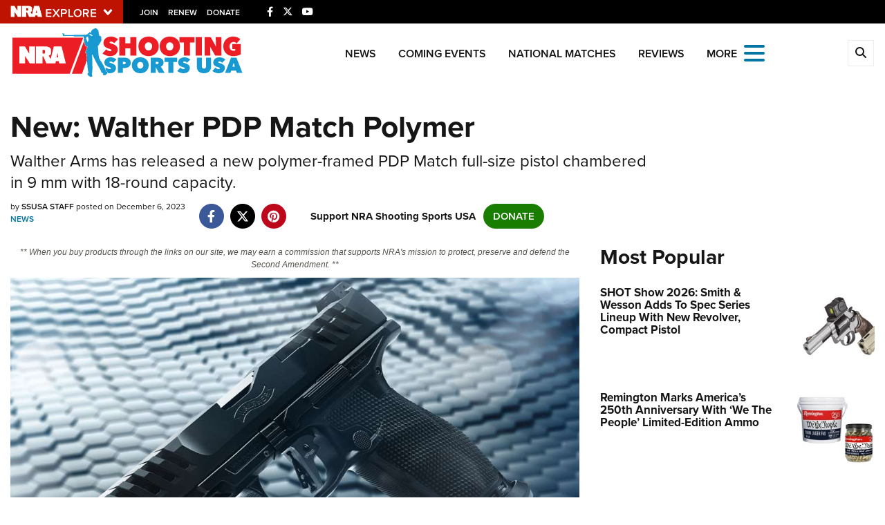

--- FILE ---
content_type: text/html; charset=utf-8
request_url: https://www.google.com/recaptcha/api2/aframe
body_size: 182
content:
<!DOCTYPE HTML><html><head><meta http-equiv="content-type" content="text/html; charset=UTF-8"></head><body><script nonce="MN-yWh_toSuzDo9Fbi7UmQ">/** Anti-fraud and anti-abuse applications only. See google.com/recaptcha */ try{var clients={'sodar':'https://pagead2.googlesyndication.com/pagead/sodar?'};window.addEventListener("message",function(a){try{if(a.source===window.parent){var b=JSON.parse(a.data);var c=clients[b['id']];if(c){var d=document.createElement('img');d.src=c+b['params']+'&rc='+(localStorage.getItem("rc::a")?sessionStorage.getItem("rc::b"):"");window.document.body.appendChild(d);sessionStorage.setItem("rc::e",parseInt(sessionStorage.getItem("rc::e")||0)+1);localStorage.setItem("rc::h",'1769422171741');}}}catch(b){}});window.parent.postMessage("_grecaptcha_ready", "*");}catch(b){}</script></body></html>